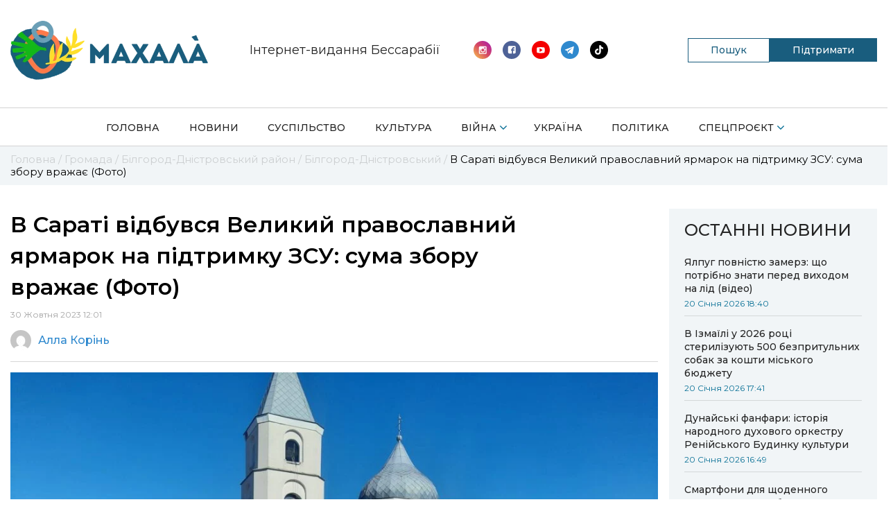

--- FILE ---
content_type: text/html; charset=UTF-8
request_url: https://mahala.com.ua/novyny/v-sarati-vidbuvsia-velykyy-pravoslavnyy-iarmarok-na-pidtrymku-zsu-suma-zboru-vrazhaie-foto/
body_size: 16254
content:
<!doctype html>
<html lang="uk">
	<head>
		<meta charset="UTF-8">
		<meta name="viewport" content="width=device-width, initial-scale=1, shrink-to-fit=no">
		<meta name='robots' content='index, follow, max-image-preview:large, max-snippet:-1, max-video-preview:-1' />

	<!-- This site is optimized with the Yoast SEO plugin v20.12 - https://yoast.com/wordpress/plugins/seo/ -->
	<title>В Сараті відбувся Великий православний ярмарок на підтримку ЗСУ: сума збору вражає (Фото)</title>
	<meta name="description" content="29 жовтня, після недільного богослужіння, на просторому подвір’ї Саратського Свято-Покровського храму ПЦУ відбувся другий Великий православний благодійний ярмарок на підтримку ЗСУ." />
	<meta property="og:locale" content="uk_UA" />
	<meta property="og:type" content="article" />
	<meta property="og:title" content="В Сараті відбувся Великий православний ярмарок на підтримку ЗСУ: сума збору вражає (Фото)" />
	<meta property="og:description" content="29 жовтня, після недільного богослужіння, на просторому подвір’ї Саратського Свято-Покровського храму ПЦУ відбувся другий Великий православний благодійний ярмарок на підтримку ЗСУ." />
	<meta property="og:url" content="https://mahala.com.ua/novyny/v-sarati-vidbuvsia-velykyy-pravoslavnyy-iarmarok-na-pidtrymku-zsu-suma-zboru-vrazhaie-foto/" />
	<meta property="og:site_name" content="Махала" />
	<meta property="article:publisher" content="https://www.facebook.com/bolgrad.drugba" />
	<meta property="article:published_time" content="2023-10-30T10:01:00+00:00" />
	<meta property="article:modified_time" content="2023-10-30T10:08:55+00:00" />
	<meta property="og:image" content="https://mahala.com.ua/wp-content/uploads/2023/10/397244275_1435458577034835_8051421775898107932_n.jpg" />
	<meta property="og:image:width" content="2048" />
	<meta property="og:image:height" content="1536" />
	<meta property="og:image:type" content="image/jpeg" />
	<meta name="author" content="Алла Корінь" />
	<meta name="twitter:card" content="summary_large_image" />
	<meta name="twitter:label1" content="Написано" />
	<meta name="twitter:data1" content="Алла Корінь" />
	<meta name="twitter:label2" content="Прибл. час читання" />
	<meta name="twitter:data2" content="4 хвилини" />
	<script type="application/ld+json" class="yoast-schema-graph">{"@context":"https://schema.org","@graph":[{"@type":"Article","@id":"https://mahala.com.ua/novyny/v-sarati-vidbuvsia-velykyy-pravoslavnyy-iarmarok-na-pidtrymku-zsu-suma-zboru-vrazhaie-foto/#article","isPartOf":{"@id":"https://mahala.com.ua/novyny/v-sarati-vidbuvsia-velykyy-pravoslavnyy-iarmarok-na-pidtrymku-zsu-suma-zboru-vrazhaie-foto/"},"author":{"name":"Алла Корінь","@id":"https://mahala.com.ua/#/schema/person/745949a9db958f6b46e1f5b32141cf8d"},"headline":"В Сараті відбувся Великий православний ярмарок на підтримку ЗСУ: сума збору вражає (Фото)","datePublished":"2023-10-30T10:01:00+00:00","dateModified":"2023-10-30T10:08:55+00:00","mainEntityOfPage":{"@id":"https://mahala.com.ua/novyny/v-sarati-vidbuvsia-velykyy-pravoslavnyy-iarmarok-na-pidtrymku-zsu-suma-zboru-vrazhaie-foto/"},"wordCount":364,"publisher":{"@id":"https://mahala.com.ua/#organization"},"image":{"@id":"https://mahala.com.ua/novyny/v-sarati-vidbuvsia-velykyy-pravoslavnyy-iarmarok-na-pidtrymku-zsu-suma-zboru-vrazhaie-foto/#primaryimage"},"thumbnailUrl":"https://mahala.com.ua/wp-content/uploads/2023/10/397244275_1435458577034835_8051421775898107932_n.jpg","keywords":["ПЦУ","храм в Сараті","ярмарок"],"articleSection":["Білгород-Дністровський","Війна","Новини","Саратська громада","Суспільство"],"inLanguage":"uk"},{"@type":"WebPage","@id":"https://mahala.com.ua/novyny/v-sarati-vidbuvsia-velykyy-pravoslavnyy-iarmarok-na-pidtrymku-zsu-suma-zboru-vrazhaie-foto/","url":"https://mahala.com.ua/novyny/v-sarati-vidbuvsia-velykyy-pravoslavnyy-iarmarok-na-pidtrymku-zsu-suma-zboru-vrazhaie-foto/","name":"В Сараті відбувся Великий православний ярмарок на підтримку ЗСУ: сума збору вражає (Фото)","isPartOf":{"@id":"https://mahala.com.ua/#website"},"primaryImageOfPage":{"@id":"https://mahala.com.ua/novyny/v-sarati-vidbuvsia-velykyy-pravoslavnyy-iarmarok-na-pidtrymku-zsu-suma-zboru-vrazhaie-foto/#primaryimage"},"image":{"@id":"https://mahala.com.ua/novyny/v-sarati-vidbuvsia-velykyy-pravoslavnyy-iarmarok-na-pidtrymku-zsu-suma-zboru-vrazhaie-foto/#primaryimage"},"thumbnailUrl":"https://mahala.com.ua/wp-content/uploads/2023/10/397244275_1435458577034835_8051421775898107932_n.jpg","datePublished":"2023-10-30T10:01:00+00:00","dateModified":"2023-10-30T10:08:55+00:00","description":"29 жовтня, після недільного богослужіння, на просторому подвір’ї Саратського Свято-Покровського храму ПЦУ відбувся другий Великий православний благодійний ярмарок на підтримку ЗСУ.","breadcrumb":{"@id":"https://mahala.com.ua/novyny/v-sarati-vidbuvsia-velykyy-pravoslavnyy-iarmarok-na-pidtrymku-zsu-suma-zboru-vrazhaie-foto/#breadcrumb"},"inLanguage":"uk","potentialAction":[{"@type":"ReadAction","target":["https://mahala.com.ua/novyny/v-sarati-vidbuvsia-velykyy-pravoslavnyy-iarmarok-na-pidtrymku-zsu-suma-zboru-vrazhaie-foto/"]}]},{"@type":"ImageObject","inLanguage":"uk","@id":"https://mahala.com.ua/novyny/v-sarati-vidbuvsia-velykyy-pravoslavnyy-iarmarok-na-pidtrymku-zsu-suma-zboru-vrazhaie-foto/#primaryimage","url":"https://mahala.com.ua/wp-content/uploads/2023/10/397244275_1435458577034835_8051421775898107932_n.jpg","contentUrl":"https://mahala.com.ua/wp-content/uploads/2023/10/397244275_1435458577034835_8051421775898107932_n.jpg","width":2048,"height":1536},{"@type":"BreadcrumbList","@id":"https://mahala.com.ua/novyny/v-sarati-vidbuvsia-velykyy-pravoslavnyy-iarmarok-na-pidtrymku-zsu-suma-zboru-vrazhaie-foto/#breadcrumb","itemListElement":[{"@type":"ListItem","position":1,"name":"Головна","item":"https://mahala.com.ua/"},{"@type":"ListItem","position":2,"name":"Новини","item":"https://mahala.com.ua/category/novyny/"},{"@type":"ListItem","position":3,"name":"В Сараті відбувся Великий православний ярмарок на підтримку ЗСУ: сума збору вражає (Фото)"}]},{"@type":"WebSite","@id":"https://mahala.com.ua/#website","url":"https://mahala.com.ua/","name":"Махала","description":"Інтернет-видання","publisher":{"@id":"https://mahala.com.ua/#organization"},"potentialAction":[{"@type":"SearchAction","target":{"@type":"EntryPoint","urlTemplate":"https://mahala.com.ua/?s={search_term_string}"},"query-input":"required name=search_term_string"}],"inLanguage":"uk"},{"@type":"Organization","@id":"https://mahala.com.ua/#organization","name":"Махала","url":"https://mahala.com.ua/","logo":{"@type":"ImageObject","inLanguage":"uk","@id":"https://mahala.com.ua/#/schema/logo/image/","url":"https://mahala.com.ua/wp-content/uploads/2023/04/4-1-1.png","contentUrl":"https://mahala.com.ua/wp-content/uploads/2023/04/4-1-1.png","width":500,"height":149,"caption":"Махала"},"image":{"@id":"https://mahala.com.ua/#/schema/logo/image/"},"sameAs":["https://www.facebook.com/bolgrad.drugba","https://www.instagram.com/bolgrad.drugba/?hl=ru","https://www.youtube.com/channel/UCbc3W0YfYklDUx9DuG9saZQ","https://t.me/bolgrad_drugba"]},{"@type":"Person","@id":"https://mahala.com.ua/#/schema/person/745949a9db958f6b46e1f5b32141cf8d","name":"Алла Корінь","image":{"@type":"ImageObject","inLanguage":"uk","@id":"https://mahala.com.ua/#/schema/person/image/","url":"https://secure.gravatar.com/avatar/d790256230bc1b920b0d5f577b3c1424?s=96&d=mm&r=g","contentUrl":"https://secure.gravatar.com/avatar/d790256230bc1b920b0d5f577b3c1424?s=96&d=mm&r=g","caption":"Алла Корінь"},"url":"https://mahala.com.ua/author/koren/"}]}</script>
	<!-- / Yoast SEO plugin. -->


<link rel="alternate" type="application/rss+xml" title="Махала &raquo; стрічка" href="https://mahala.com.ua/feed/" />
<link rel="alternate" type="application/rss+xml" title="Махала &raquo; Канал коментарів" href="https://mahala.com.ua/comments/feed/" />
<script>
window._wpemojiSettings = {"baseUrl":"https:\/\/s.w.org\/images\/core\/emoji\/14.0.0\/72x72\/","ext":".png","svgUrl":"https:\/\/s.w.org\/images\/core\/emoji\/14.0.0\/svg\/","svgExt":".svg","source":{"concatemoji":"https:\/\/mahala.com.ua\/wp-includes\/js\/wp-emoji-release.min.js?ver=6.1.1"}};
/*! This file is auto-generated */
!function(e,a,t){var n,r,o,i=a.createElement("canvas"),p=i.getContext&&i.getContext("2d");function s(e,t){var a=String.fromCharCode,e=(p.clearRect(0,0,i.width,i.height),p.fillText(a.apply(this,e),0,0),i.toDataURL());return p.clearRect(0,0,i.width,i.height),p.fillText(a.apply(this,t),0,0),e===i.toDataURL()}function c(e){var t=a.createElement("script");t.src=e,t.defer=t.type="text/javascript",a.getElementsByTagName("head")[0].appendChild(t)}for(o=Array("flag","emoji"),t.supports={everything:!0,everythingExceptFlag:!0},r=0;r<o.length;r++)t.supports[o[r]]=function(e){if(p&&p.fillText)switch(p.textBaseline="top",p.font="600 32px Arial",e){case"flag":return s([127987,65039,8205,9895,65039],[127987,65039,8203,9895,65039])?!1:!s([55356,56826,55356,56819],[55356,56826,8203,55356,56819])&&!s([55356,57332,56128,56423,56128,56418,56128,56421,56128,56430,56128,56423,56128,56447],[55356,57332,8203,56128,56423,8203,56128,56418,8203,56128,56421,8203,56128,56430,8203,56128,56423,8203,56128,56447]);case"emoji":return!s([129777,127995,8205,129778,127999],[129777,127995,8203,129778,127999])}return!1}(o[r]),t.supports.everything=t.supports.everything&&t.supports[o[r]],"flag"!==o[r]&&(t.supports.everythingExceptFlag=t.supports.everythingExceptFlag&&t.supports[o[r]]);t.supports.everythingExceptFlag=t.supports.everythingExceptFlag&&!t.supports.flag,t.DOMReady=!1,t.readyCallback=function(){t.DOMReady=!0},t.supports.everything||(n=function(){t.readyCallback()},a.addEventListener?(a.addEventListener("DOMContentLoaded",n,!1),e.addEventListener("load",n,!1)):(e.attachEvent("onload",n),a.attachEvent("onreadystatechange",function(){"complete"===a.readyState&&t.readyCallback()})),(e=t.source||{}).concatemoji?c(e.concatemoji):e.wpemoji&&e.twemoji&&(c(e.twemoji),c(e.wpemoji)))}(window,document,window._wpemojiSettings);
</script>
<style>
img.wp-smiley,
img.emoji {
	display: inline !important;
	border: none !important;
	box-shadow: none !important;
	height: 1em !important;
	width: 1em !important;
	margin: 0 0.07em !important;
	vertical-align: -0.1em !important;
	background: none !important;
	padding: 0 !important;
}
</style>
	<link rel='stylesheet' id='wp-block-library-css' href='https://mahala.com.ua/wp-includes/css/dist/block-library/style.min.css?ver=6.1.1' media='all' />
<link rel='stylesheet' id='classic-theme-styles-css' href='https://mahala.com.ua/wp-includes/css/classic-themes.min.css?ver=1' media='all' />
<style id='global-styles-inline-css'>
body{--wp--preset--color--black: #000000;--wp--preset--color--cyan-bluish-gray: #abb8c3;--wp--preset--color--white: #ffffff;--wp--preset--color--pale-pink: #f78da7;--wp--preset--color--vivid-red: #cf2e2e;--wp--preset--color--luminous-vivid-orange: #ff6900;--wp--preset--color--luminous-vivid-amber: #fcb900;--wp--preset--color--light-green-cyan: #7bdcb5;--wp--preset--color--vivid-green-cyan: #00d084;--wp--preset--color--pale-cyan-blue: #8ed1fc;--wp--preset--color--vivid-cyan-blue: #0693e3;--wp--preset--color--vivid-purple: #9b51e0;--wp--preset--gradient--vivid-cyan-blue-to-vivid-purple: linear-gradient(135deg,rgba(6,147,227,1) 0%,rgb(155,81,224) 100%);--wp--preset--gradient--light-green-cyan-to-vivid-green-cyan: linear-gradient(135deg,rgb(122,220,180) 0%,rgb(0,208,130) 100%);--wp--preset--gradient--luminous-vivid-amber-to-luminous-vivid-orange: linear-gradient(135deg,rgba(252,185,0,1) 0%,rgba(255,105,0,1) 100%);--wp--preset--gradient--luminous-vivid-orange-to-vivid-red: linear-gradient(135deg,rgba(255,105,0,1) 0%,rgb(207,46,46) 100%);--wp--preset--gradient--very-light-gray-to-cyan-bluish-gray: linear-gradient(135deg,rgb(238,238,238) 0%,rgb(169,184,195) 100%);--wp--preset--gradient--cool-to-warm-spectrum: linear-gradient(135deg,rgb(74,234,220) 0%,rgb(151,120,209) 20%,rgb(207,42,186) 40%,rgb(238,44,130) 60%,rgb(251,105,98) 80%,rgb(254,248,76) 100%);--wp--preset--gradient--blush-light-purple: linear-gradient(135deg,rgb(255,206,236) 0%,rgb(152,150,240) 100%);--wp--preset--gradient--blush-bordeaux: linear-gradient(135deg,rgb(254,205,165) 0%,rgb(254,45,45) 50%,rgb(107,0,62) 100%);--wp--preset--gradient--luminous-dusk: linear-gradient(135deg,rgb(255,203,112) 0%,rgb(199,81,192) 50%,rgb(65,88,208) 100%);--wp--preset--gradient--pale-ocean: linear-gradient(135deg,rgb(255,245,203) 0%,rgb(182,227,212) 50%,rgb(51,167,181) 100%);--wp--preset--gradient--electric-grass: linear-gradient(135deg,rgb(202,248,128) 0%,rgb(113,206,126) 100%);--wp--preset--gradient--midnight: linear-gradient(135deg,rgb(2,3,129) 0%,rgb(40,116,252) 100%);--wp--preset--duotone--dark-grayscale: url('#wp-duotone-dark-grayscale');--wp--preset--duotone--grayscale: url('#wp-duotone-grayscale');--wp--preset--duotone--purple-yellow: url('#wp-duotone-purple-yellow');--wp--preset--duotone--blue-red: url('#wp-duotone-blue-red');--wp--preset--duotone--midnight: url('#wp-duotone-midnight');--wp--preset--duotone--magenta-yellow: url('#wp-duotone-magenta-yellow');--wp--preset--duotone--purple-green: url('#wp-duotone-purple-green');--wp--preset--duotone--blue-orange: url('#wp-duotone-blue-orange');--wp--preset--font-size--small: 13px;--wp--preset--font-size--medium: 20px;--wp--preset--font-size--large: 36px;--wp--preset--font-size--x-large: 42px;--wp--preset--spacing--20: 0.44rem;--wp--preset--spacing--30: 0.67rem;--wp--preset--spacing--40: 1rem;--wp--preset--spacing--50: 1.5rem;--wp--preset--spacing--60: 2.25rem;--wp--preset--spacing--70: 3.38rem;--wp--preset--spacing--80: 5.06rem;}:where(.is-layout-flex){gap: 0.5em;}body .is-layout-flow > .alignleft{float: left;margin-inline-start: 0;margin-inline-end: 2em;}body .is-layout-flow > .alignright{float: right;margin-inline-start: 2em;margin-inline-end: 0;}body .is-layout-flow > .aligncenter{margin-left: auto !important;margin-right: auto !important;}body .is-layout-constrained > .alignleft{float: left;margin-inline-start: 0;margin-inline-end: 2em;}body .is-layout-constrained > .alignright{float: right;margin-inline-start: 2em;margin-inline-end: 0;}body .is-layout-constrained > .aligncenter{margin-left: auto !important;margin-right: auto !important;}body .is-layout-constrained > :where(:not(.alignleft):not(.alignright):not(.alignfull)){max-width: var(--wp--style--global--content-size);margin-left: auto !important;margin-right: auto !important;}body .is-layout-constrained > .alignwide{max-width: var(--wp--style--global--wide-size);}body .is-layout-flex{display: flex;}body .is-layout-flex{flex-wrap: wrap;align-items: center;}body .is-layout-flex > *{margin: 0;}:where(.wp-block-columns.is-layout-flex){gap: 2em;}.has-black-color{color: var(--wp--preset--color--black) !important;}.has-cyan-bluish-gray-color{color: var(--wp--preset--color--cyan-bluish-gray) !important;}.has-white-color{color: var(--wp--preset--color--white) !important;}.has-pale-pink-color{color: var(--wp--preset--color--pale-pink) !important;}.has-vivid-red-color{color: var(--wp--preset--color--vivid-red) !important;}.has-luminous-vivid-orange-color{color: var(--wp--preset--color--luminous-vivid-orange) !important;}.has-luminous-vivid-amber-color{color: var(--wp--preset--color--luminous-vivid-amber) !important;}.has-light-green-cyan-color{color: var(--wp--preset--color--light-green-cyan) !important;}.has-vivid-green-cyan-color{color: var(--wp--preset--color--vivid-green-cyan) !important;}.has-pale-cyan-blue-color{color: var(--wp--preset--color--pale-cyan-blue) !important;}.has-vivid-cyan-blue-color{color: var(--wp--preset--color--vivid-cyan-blue) !important;}.has-vivid-purple-color{color: var(--wp--preset--color--vivid-purple) !important;}.has-black-background-color{background-color: var(--wp--preset--color--black) !important;}.has-cyan-bluish-gray-background-color{background-color: var(--wp--preset--color--cyan-bluish-gray) !important;}.has-white-background-color{background-color: var(--wp--preset--color--white) !important;}.has-pale-pink-background-color{background-color: var(--wp--preset--color--pale-pink) !important;}.has-vivid-red-background-color{background-color: var(--wp--preset--color--vivid-red) !important;}.has-luminous-vivid-orange-background-color{background-color: var(--wp--preset--color--luminous-vivid-orange) !important;}.has-luminous-vivid-amber-background-color{background-color: var(--wp--preset--color--luminous-vivid-amber) !important;}.has-light-green-cyan-background-color{background-color: var(--wp--preset--color--light-green-cyan) !important;}.has-vivid-green-cyan-background-color{background-color: var(--wp--preset--color--vivid-green-cyan) !important;}.has-pale-cyan-blue-background-color{background-color: var(--wp--preset--color--pale-cyan-blue) !important;}.has-vivid-cyan-blue-background-color{background-color: var(--wp--preset--color--vivid-cyan-blue) !important;}.has-vivid-purple-background-color{background-color: var(--wp--preset--color--vivid-purple) !important;}.has-black-border-color{border-color: var(--wp--preset--color--black) !important;}.has-cyan-bluish-gray-border-color{border-color: var(--wp--preset--color--cyan-bluish-gray) !important;}.has-white-border-color{border-color: var(--wp--preset--color--white) !important;}.has-pale-pink-border-color{border-color: var(--wp--preset--color--pale-pink) !important;}.has-vivid-red-border-color{border-color: var(--wp--preset--color--vivid-red) !important;}.has-luminous-vivid-orange-border-color{border-color: var(--wp--preset--color--luminous-vivid-orange) !important;}.has-luminous-vivid-amber-border-color{border-color: var(--wp--preset--color--luminous-vivid-amber) !important;}.has-light-green-cyan-border-color{border-color: var(--wp--preset--color--light-green-cyan) !important;}.has-vivid-green-cyan-border-color{border-color: var(--wp--preset--color--vivid-green-cyan) !important;}.has-pale-cyan-blue-border-color{border-color: var(--wp--preset--color--pale-cyan-blue) !important;}.has-vivid-cyan-blue-border-color{border-color: var(--wp--preset--color--vivid-cyan-blue) !important;}.has-vivid-purple-border-color{border-color: var(--wp--preset--color--vivid-purple) !important;}.has-vivid-cyan-blue-to-vivid-purple-gradient-background{background: var(--wp--preset--gradient--vivid-cyan-blue-to-vivid-purple) !important;}.has-light-green-cyan-to-vivid-green-cyan-gradient-background{background: var(--wp--preset--gradient--light-green-cyan-to-vivid-green-cyan) !important;}.has-luminous-vivid-amber-to-luminous-vivid-orange-gradient-background{background: var(--wp--preset--gradient--luminous-vivid-amber-to-luminous-vivid-orange) !important;}.has-luminous-vivid-orange-to-vivid-red-gradient-background{background: var(--wp--preset--gradient--luminous-vivid-orange-to-vivid-red) !important;}.has-very-light-gray-to-cyan-bluish-gray-gradient-background{background: var(--wp--preset--gradient--very-light-gray-to-cyan-bluish-gray) !important;}.has-cool-to-warm-spectrum-gradient-background{background: var(--wp--preset--gradient--cool-to-warm-spectrum) !important;}.has-blush-light-purple-gradient-background{background: var(--wp--preset--gradient--blush-light-purple) !important;}.has-blush-bordeaux-gradient-background{background: var(--wp--preset--gradient--blush-bordeaux) !important;}.has-luminous-dusk-gradient-background{background: var(--wp--preset--gradient--luminous-dusk) !important;}.has-pale-ocean-gradient-background{background: var(--wp--preset--gradient--pale-ocean) !important;}.has-electric-grass-gradient-background{background: var(--wp--preset--gradient--electric-grass) !important;}.has-midnight-gradient-background{background: var(--wp--preset--gradient--midnight) !important;}.has-small-font-size{font-size: var(--wp--preset--font-size--small) !important;}.has-medium-font-size{font-size: var(--wp--preset--font-size--medium) !important;}.has-large-font-size{font-size: var(--wp--preset--font-size--large) !important;}.has-x-large-font-size{font-size: var(--wp--preset--font-size--x-large) !important;}
.wp-block-navigation a:where(:not(.wp-element-button)){color: inherit;}
:where(.wp-block-columns.is-layout-flex){gap: 2em;}
.wp-block-pullquote{font-size: 1.5em;line-height: 1.6;}
</style>
<link rel='stylesheet' id='contact-form-7-css' href='https://mahala.com.ua/wp-content/plugins/contact-form-7/includes/css/styles.css?ver=5.7.7' media='all' />
<link rel='stylesheet' id='bootstrap-css' href='https://mahala.com.ua/wp-content/themes/gord_studio/css/bootstrap-grid.css?ver=6.1.1' media='all' />
<link rel='stylesheet' id='main-css' href='https://mahala.com.ua/wp-content/themes/gord_studio/css/main.css?ver=2.1.7' media='all' />
<link rel='stylesheet' id='font-awesome-css' href='https://mahala.com.ua/wp-content/themes/gord_studio/css/font-awesome.min.css?ver=6.1.1' media='all' />
<link rel='stylesheet' id='swiper-bundle-css' href='https://mahala.com.ua/wp-content/themes/gord_studio/css/swiper-bundle.min.css?ver=6.1.1' media='all' />
<link rel="https://api.w.org/" href="https://mahala.com.ua/wp-json/" /><link rel="alternate" type="application/json" href="https://mahala.com.ua/wp-json/wp/v2/posts/60318" /><link rel="EditURI" type="application/rsd+xml" title="RSD" href="https://mahala.com.ua/xmlrpc.php?rsd" />
<link rel="wlwmanifest" type="application/wlwmanifest+xml" href="https://mahala.com.ua/wp-includes/wlwmanifest.xml" />
<meta name="generator" content="WordPress 6.1.1" />
<link rel='shortlink' href='https://mahala.com.ua/?p=60318' />
<link rel="alternate" type="application/json+oembed" href="https://mahala.com.ua/wp-json/oembed/1.0/embed?url=https%3A%2F%2Fmahala.com.ua%2Fnovyny%2Fv-sarati-vidbuvsia-velykyy-pravoslavnyy-iarmarok-na-pidtrymku-zsu-suma-zboru-vrazhaie-foto%2F" />
<link rel="alternate" type="text/xml+oembed" href="https://mahala.com.ua/wp-json/oembed/1.0/embed?url=https%3A%2F%2Fmahala.com.ua%2Fnovyny%2Fv-sarati-vidbuvsia-velykyy-pravoslavnyy-iarmarok-na-pidtrymku-zsu-suma-zboru-vrazhaie-foto%2F&#038;format=xml" />
<meta name="generator" content="Redux 4.5.10" /><!-- HFCM by 99 Robots - Snippet # 1: Google search Console -->
<meta name="google-site-verification" content="mvAaHzxSR6J-s1gpDTYxfDZIfvplEU6ebL_ABnK3JcU" />
<!-- /end HFCM by 99 Robots -->
<link rel="icon" href="https://mahala.com.ua/wp-content/uploads/2020/09/logo-1-e1601387012581-150x150.png" sizes="32x32" />
<link rel="icon" href="https://mahala.com.ua/wp-content/uploads/2020/09/logo-1-768x768.png" sizes="192x192" />
<link rel="apple-touch-icon" href="https://mahala.com.ua/wp-content/uploads/2020/09/logo-1-768x768.png" />
<meta name="msapplication-TileImage" content="https://mahala.com.ua/wp-content/uploads/2020/09/logo-1-768x768.png" />
<style id="theme_option-dynamic-css" title="dynamic-css" class="redux-options-output">.color-blue, .nav-bar__item-arrow::after, .social .social__icon i, .search .search__icon, .nav-bar__item--sublist::after,.footer .nav-bar__item--active a, .header .nav-bar--mobile .nav-bar__item--active > a{color:#076f95;}.bg-blue, .btn--submit, .swiper-container .swiper-pagination .swiper-pagination-bullet-active, .header .nav-bar__list > .nav-bar__item--active > a,.header .nav-bar__list > .nav-bar__item--active > a:before,.contact--team .contact__name::after {background-color:#076f95;}.category-indicator__inner:after{border-left-color:#076f95;}.color-mid-blue,.pagination .page-numbers{color:#ff0044;}.color-black-blue, .color-mid-blue{color:#076f95;}.scroll-bar::-webkit-scrollbar-thumb{background-color:#076f95;}.info-block-second__views, .bg-light-blue, .nav-bar__sublist .nav-bar__item a:hover{background-color:rgba(0,152,255,0.19);}.info-block-second__inner, .resent-news{border-color:rgba(0,152,255,0.19);}</style>	</head>
		<body class="post-template-default single single-post postid-60318 single-format-standard wp-custom-logo body">
		<header class="header bg-white">
			<div class="container">
				<div class="row">
					<div class="col col-12 overflow-hidden">
						<div class="header__top-bar d-flex align-items-center">
							<a class="header__logo logo transition-main" href="/"><img class="d-block" src="https://mahala.com.ua/wp-content/uploads/2023/04/4-1-1.png"></a>
							<a class="header__logo logo transition-main logo-mob" href="/"><img class="d-block" src="https://mahala.com.ua/wp-content/themes/gord_studio/img/header-logo-icon-300.png"></a>
							<span class="header__heading ">
								<img src="https://mahala.com.ua/wp-content/themes/gord_studio/img/header-logo-text-500.png" alt="">
								Інтернет-видання Бессарабії
							</span>
							<div class="header__social social d-flex align-items-center">
								<div class="list_sociale">
																		<a class="social__icon" href="https://www.instagram.com/mahala.bessarabia"><img class="svg" src="https://mahala.com.ua/wp-content/themes/gord_studio/img/icon-instagramm-new.svg" alt="search" width="26" height="26"></a>
									  
									                      
									<a class="social__icon" href="https://www.facebook.com/mahala.bessarabia"><img class="svg" src="https://mahala.com.ua/wp-content/themes/gord_studio/img/icon-facebook-new.svg" alt="search" width="26" height="26"></a>
																		       
									<a class="social__icon" href="https://www.youtube.com/channel/UCbc3W0YfYklDUx9DuG9saZQ"><img class="svg" src="https://mahala.com.ua/wp-content/themes/gord_studio/img/icon-youtube-new.svg" alt="search" width="26" height="26"></a>
																		       
									<a class="social__icon" href="https://t.me/mahala_bessarabia"><img class="svg" src="https://mahala.com.ua/wp-content/themes/gord_studio/img/icon-telegramm-new.svg" alt="search" width="26" height="26"></a>
																		       
									<a class="social__icon" href="https://www.tiktok.com/@mahala.bessarabia"><i class="fa fa-tiktok" aria-hidden="true"></i></a>
																	</div>
							</div>

                            <div class="header__buttons">
                                <div class="header__search-btn search-btn">
                                    <span class="search-btn__text">Пошук</span>
                                    <form role="search" method="get" id="searchform" class="header__search header__search--desk search" action="/">
                                        <div class="search__inner overflow-hidden">
                                            <input type="text" placeholder="ПОШУК.." name="s">
                                            <button type="submit" id="searchsubmit">
                                                <i class="search__icon fa fa-search color-blue" aria-hidden="true"></i>
                                            </button>
                                        </div>
                                    </form>
                                </div>

                                                                        <a href="https://mahala.com.ua/pidtrymayte-mahala/" class="header-button__community header-button__community--pc" >
                                            Підтримати                                        </a>
                                                                    </div>
<!-- 							<form role="search" method="get" id="searchform"  class="header__search header__search--mobile search transition-main" action="">
								<div class="search__inner overflow-hidden">
									<input type="text" placeholder="ПОШУК.." name="s">
									<button type="reset" id="searchsubmit">
										<i class="search__icon fa fa-search color-blue" aria-hidden="true"></i>
										<img class="close__icon d-none svg" src="https://mahala.com.ua/wp-content/themes/gord_studio/img/icon-close.svg" alt="search" width="9" height="9">
									</button>
								</div>
							</form> -->
							<a href="javascript:void(0);" class="hamburger d-none align-items-center justify-content-center flex-wrap" id="header-hamburger">
								<span class="hamburger__line bg-blue"></span>
								<span class="hamburger__line bg-blue"></span>
								<span class="hamburger__line bg-blue"></span>
							</a>
							<i class="header__search-icon header__search-icon--mobile search__icon fa fa-search color-blue" id="mobile-search-icon" aria-hidden="true"></i>
						</div>
					</div>

				</div>
			</div>
			<div class="row">
				<div class="col col-12">
					<div class="nav-bar__container">
						<div class="container">

							<nav class="nav-bar nav-bar--mobile transition-main bg-white" id="header-nav">
								<ul class="nav-bar__list d-flex justify-content-between flex-wrap"><li id="menu-item-15" class="nav-bar__item bg-white"><a href="https://mahala.com.ua/" class="d-block">Головна</a><span class="nav-bar__item-arrow"></span></li>
<li id="menu-item-45921" class="nav-bar__item bg-white"><a href="https://mahala.com.ua/category/novyny/" class="d-block">Новини</a><span class="nav-bar__item-arrow"></span></li>
<li id="menu-item-45920" class="nav-bar__item bg-white"><a href="https://mahala.com.ua/category/aktualne/" class="d-block">Суспільство</a><span class="nav-bar__item-arrow"></span></li>
<li id="menu-item-138" class="nav-bar__item bg-white"><a href="https://mahala.com.ua/category/kultura/" class="d-block">Культура</a><span class="nav-bar__item-arrow"></span></li>
<li id="menu-item-137" class="nav-bar__item bg-white"><a href="https://mahala.com.ua/category/viyna/" class="d-block nav-bar__item--sublist">Війна</a><span class="nav-bar__item-arrow"></span>
<ul class="nav-bar__sublist bg-white">
	<li id="menu-item-84687" class="nav-bar__item bg-white"><a href="https://mahala.com.ua/category/viyna/memorial-pam-iati/" class="d-block">Меморіал памʼяті</a><span class="nav-bar__item-arrow"></span></li>
</ul>
</li>
<li id="menu-item-14718" class="nav-bar__item bg-white"><a href="https://mahala.com.ua/category/ukraine/" class="d-block">Україна</a><span class="nav-bar__item-arrow"></span></li>
<li id="menu-item-82" class="nav-bar__item bg-white"><a href="https://mahala.com.ua/category/polityka/" class="d-block">Політика</a><span class="nav-bar__item-arrow"></span></li>
<li id="menu-item-14734" class="nav-bar__item bg-white"><a href="https://mahala.com.ua/category/proekt/" class="d-block nav-bar__item--sublist">Спецпроєкт</a><span class="nav-bar__item-arrow"></span>
<ul class="nav-bar__sublist bg-white">
	<li id="menu-item-84699" class="nav-bar__item bg-white"><a href="https://mahala.com.ua/category/proekt/vidkryvaiemo-ukrainsku-bessarabii/" class="d-block">Відкриваємо українську Бессарабію</a><span class="nav-bar__item-arrow"></span></li>
	<li id="menu-item-84698" class="nav-bar__item bg-white"><a href="https://mahala.com.ua/category/proekt/spravzhnie-istorii-znykaiuchykh-sil/" class="d-block">«Справжнє»: історії зникаючих сіл</a><span class="nav-bar__item-arrow"></span></li>
	<li id="menu-item-114222" class="nav-bar__item bg-white"><a href="https://mahala.com.ua/category/proekt/vidkryta-hromada/" class="d-block">Відкрита громада</a><span class="nav-bar__item-arrow"></span></li>
</ul>
</li>
</ul>
								<div class="nav-bar__social social d-none align-items-center">
									<!-- 									<span class="nav-bar__social-text color-dark-grey text-bold">Соцмережі:</span> -->
																		<a class="social__icon" href="https://www.instagram.com/mahala.bessarabia"><img class="svg" src="https://mahala.com.ua/wp-content/themes/gord_studio/img/icon-instagramm-new.svg" alt="search" width="26" height="26"></a>
									  
									                      
									<a class="social__icon" href="https://www.facebook.com/mahala.bessarabia"><img class="svg" src="https://mahala.com.ua/wp-content/themes/gord_studio/img/icon-facebook-new.svg" alt="search" width="26" height="26"></a>
																		       
									<a class="social__icon" href="https://www.youtube.com/channel/UCbc3W0YfYklDUx9DuG9saZQ"><img class="svg" src="https://mahala.com.ua/wp-content/themes/gord_studio/img/icon-youtube-new.svg" alt="search" width="26" height="26"></a>
																		       
									<a class="social__icon" href="https://t.me/mahala_bessarabia"><img class="svg" src="https://mahala.com.ua/wp-content/themes/gord_studio/img/icon-telegramm-new.svg" alt="search" width="26" height="26"></a>
																		       
									<a class="social__icon" href="https://www.tiktok.com/@mahala.bessarabia"><i class="fa fa-tiktok" aria-hidden="true"></i></a>
																	</div>
								
								<form role="search" method="get" id="searchform" class="header__search header__search--mob search" action="/">
									<div class="search__inner overflow-hidden">
										<input type="text" placeholder="ПОШУК.." name="s">
										<button type="submit" id="searchsubmit">
											<i class="search__icon fa fa-search color-blue" aria-hidden="true"></i>
										</button>
									</div>
								</form>

                                                                        <a href="https://mahala.com.ua/pidtrymayte-mahala/" class="header-button__community header-button__community--mob" >
                                            Підтримати                                        </a>
                                        							</nav>
						</div>
					</div>
				</div>
			</div>
		</header>
<div class="news-page">
	<div class="breadcrumb">
		<div class="container">
			<div class="row">
				<div class="col col-12">
					<div class="kama_breadcrumbs" itemscope itemtype="http://schema.org/BreadcrumbList"><span itemprop="itemListElement" itemscope itemtype="http://schema.org/ListItem"><a href="https://mahala.com.ua" itemprop="item"><span itemprop="name">Головна</span></a><meta itemprop="position" content="1" /></span><span class="kb_sep"> / </span>
<span itemprop="itemListElement" itemscope itemtype="http://schema.org/ListItem"><a href="https://mahala.com.ua/category/hromada/" itemprop="item"><span itemprop="name">Громада</span></a><meta itemprop="position" content="2" /></span><span class="kb_sep"> / </span>
<span itemprop="itemListElement" itemscope itemtype="http://schema.org/ListItem"><a href="https://mahala.com.ua/category/hromada/bilhorod-dnistrovskyy-rayon/" itemprop="item"><span itemprop="name">Білгород-Дністровський район</span></a><meta itemprop="position" content="3" /></span><span class="kb_sep"> / </span>
<span itemprop="itemListElement" itemscope itemtype="http://schema.org/ListItem"><a href="https://mahala.com.ua/category/hromada/bilhorod-dnistrovskyy-rayon/bilhorod-dnistrovskyy/" itemprop="item"><span itemprop="name">Білгород-Дністровський</span></a><meta itemprop="position" content="4" /></span><span class="kb_sep"> / </span>
<span class="kb_title">В Сараті відбувся Великий православний ярмарок на підтримку ЗСУ: сума збору вражає (Фото)</span></div>				</div>
			</div>
		</div>
	</div>
	<section class="news section section--info-container">
		<div class="container">
			<div class="row">
				
<div class="col col-12 col-md-7 col-lg-8 col-xl-9 color-black text-normal">
	<div class="block_article">
		<div class="info-block__container ">
			<div class="info-block">
				<h1 class="info-block__heading color-white text-bold">В Сараті відбувся Великий православний ярмарок на підтримку ЗСУ: сума збору вражає (Фото)</h1>
				<div class="info-block__bar d-flex flex-column">
					<div class="info-block__date"><span class="info-block__number">30 Жовтня 2023 12:01</span></div>
					<a href="https://mahala.com.ua/author/koren/" class="info-block__author d-flex align-items-center flex-wrap">
						<span class="info-block__author-img"><img alt='' src='https://secure.gravatar.com/avatar/d790256230bc1b920b0d5f577b3c1424?s=30&#038;d=mm&#038;r=g' srcset='https://secure.gravatar.com/avatar/d790256230bc1b920b0d5f577b3c1424?s=60&#038;d=mm&#038;r=g 2x' class='avatar avatar-30 photo' height='30' width='30' loading='lazy' decoding='async'/></span>
						<span class="info-block__author-name">Алла Корінь</span>
					</a>
				</div>
			</div>	
			
							<img src="https://mahala.com.ua/wp-content/uploads/2023/10/397244275_1435458577034835_8051421775898107932_n-1024x768.jpg" alt="В Сараті відбувся Великий православний ярмарок на підтримку ЗСУ: сума збору вражає (Фото)" class="info-block__thumbnail">
					</div>
		
<p><strong>29 жовтня, після недільного богослужіння, на просторому подвір’ї Саратського Свято-Покровського храму ПЦУ відбувся другий Великий православний благодійний ярмарок на підтримку ЗСУ.</strong> <strong>На ярмарку побував журналіст &#8220;Махали&#8221;.</strong></p>



<p>Організаторами виступили парафіяльний актив на чолі з настоятелем храму Владиславом Шіманом. &nbsp;Цього разу, як зауважив отець Владислав, коло благодійників розширилося. До ярмарку долучилися не тільки мешканці селища Сарати, а й сіл Зоря, Ярославка, Світлодолинське, а також міст Татарбунари, Одеса, Кривий Ріг, Миколаєв.</p>



<p>&nbsp;Активну участь в акції взяли члени Громадської організації &nbsp;«Злагода», вихованці гуртків селищного Будинку культури «Чарівна голка» та «Золотий ключик», діти та дорослі мешканці громади.</p>



<figure class="is-layout-flex wp-block-gallery-1 wp-block-gallery has-nested-images columns-default is-cropped">
<figure class="wp-block-image size-large"><img decoding="async" width="825" height="1024" data-id="60320"  src="https://mahala.com.ua/wp-content/uploads/2023/10/Znimok-ekrana-2023-10-30-105845-825x1024.jpg" alt="" class="wp-image-60320" srcset="https://mahala.com.ua/wp-content/uploads/2023/10/Znimok-ekrana-2023-10-30-105845-825x1024.jpg 825w, https://mahala.com.ua/wp-content/uploads/2023/10/Znimok-ekrana-2023-10-30-105845-242x300.jpg 242w, https://mahala.com.ua/wp-content/uploads/2023/10/Znimok-ekrana-2023-10-30-105845-768x953.jpg 768w, https://mahala.com.ua/wp-content/uploads/2023/10/Znimok-ekrana-2023-10-30-105845.jpg 954w" sizes="(max-width: 825px) 100vw, 825px" /></figure>



<figure class="wp-block-image size-large"><img decoding="async" loading="lazy" width="840" height="1024" data-id="60319"  src="https://mahala.com.ua/wp-content/uploads/2023/10/Znimok-ekrana-2023-10-30-105757-1-840x1024.jpg" alt="" class="wp-image-60319" srcset="https://mahala.com.ua/wp-content/uploads/2023/10/Znimok-ekrana-2023-10-30-105757-1-840x1024.jpg 840w, https://mahala.com.ua/wp-content/uploads/2023/10/Znimok-ekrana-2023-10-30-105757-1-246x300.jpg 246w, https://mahala.com.ua/wp-content/uploads/2023/10/Znimok-ekrana-2023-10-30-105757-1-768x936.jpg 768w, https://mahala.com.ua/wp-content/uploads/2023/10/Znimok-ekrana-2023-10-30-105757-1.jpg 958w" sizes="(max-width: 840px) 100vw, 840px" /></figure>
</figure>



<p>На ярмарку можна було придбати різноманітні вироби кулінарного мистецтва, напої (особливим попитом користувався трав’яний чай), мед, вишивані роботи та картини, прикраси, декоративні вироби, патріотичні сувеніри, садові та кімнатні квіти, саджанці дерев та кущів, овочі та фрукти зі своїх городів та садочків. Багатьох вразив величезний часник сорту Рокамболь, кожна головка була з кулак дорослої людини. А одна саратська бабуся навіть принесла кошенят, аби прилаштувати їх у добрі руки.</p>



<figure class="is-layout-flex wp-block-gallery-3 wp-block-gallery has-nested-images columns-default is-cropped">
<figure class="wp-block-image size-large"><img decoding="async" loading="lazy" width="827" height="1024" data-id="60324"  src="https://mahala.com.ua/wp-content/uploads/2023/10/Znimok-ekrana-2023-10-30-111326-827x1024.jpg" alt="" class="wp-image-60324" srcset="https://mahala.com.ua/wp-content/uploads/2023/10/Znimok-ekrana-2023-10-30-111326-827x1024.jpg 827w, https://mahala.com.ua/wp-content/uploads/2023/10/Znimok-ekrana-2023-10-30-111326-242x300.jpg 242w, https://mahala.com.ua/wp-content/uploads/2023/10/Znimok-ekrana-2023-10-30-111326-768x951.jpg 768w, https://mahala.com.ua/wp-content/uploads/2023/10/Znimok-ekrana-2023-10-30-111326.jpg 948w" sizes="(max-width: 827px) 100vw, 827px" /></figure>



<figure class="wp-block-image size-large"><img decoding="async" loading="lazy" width="825" height="1024" data-id="60325"  src="https://mahala.com.ua/wp-content/uploads/2023/10/Znimok-ekrana-2023-10-30-105914-825x1024.jpg" alt="" class="wp-image-60325" srcset="https://mahala.com.ua/wp-content/uploads/2023/10/Znimok-ekrana-2023-10-30-105914-825x1024.jpg 825w, https://mahala.com.ua/wp-content/uploads/2023/10/Znimok-ekrana-2023-10-30-105914-242x300.jpg 242w, https://mahala.com.ua/wp-content/uploads/2023/10/Znimok-ekrana-2023-10-30-105914-768x953.jpg 768w, https://mahala.com.ua/wp-content/uploads/2023/10/Znimok-ekrana-2023-10-30-105914.jpg 954w" sizes="(max-width: 825px) 100vw, 825px" /></figure>
</figure>



<p>«Злагода» не забула нагадати про історичні витоки Сарати, запропонувавши кондитерські вироби за рецептом старовинного німецького кулінарного довідника. А трав’яний чай наливала бажаючим гарна дівчина у німецькому національному вбранні.</p>



<figure class="is-layout-flex wp-block-gallery-5 wp-block-gallery has-nested-images columns-default is-cropped">
<figure class="wp-block-image size-large"><img decoding="async" loading="lazy" width="840" height="1024" data-id="60322"  src="https://mahala.com.ua/wp-content/uploads/2023/10/Znimok-ekrana-2023-10-30-105935-840x1024.jpg" alt="" class="wp-image-60322" srcset="https://mahala.com.ua/wp-content/uploads/2023/10/Znimok-ekrana-2023-10-30-105935-840x1024.jpg 840w, https://mahala.com.ua/wp-content/uploads/2023/10/Znimok-ekrana-2023-10-30-105935-246x300.jpg 246w, https://mahala.com.ua/wp-content/uploads/2023/10/Znimok-ekrana-2023-10-30-105935-768x936.jpg 768w, https://mahala.com.ua/wp-content/uploads/2023/10/Znimok-ekrana-2023-10-30-105935.jpg 958w" sizes="(max-width: 840px) 100vw, 840px" /></figure>



<figure class="wp-block-image size-large"><img decoding="async" loading="lazy" width="831" height="1024" data-id="60323"  src="https://mahala.com.ua/wp-content/uploads/2023/10/Znimok-ekrana-2023-10-30-105700-831x1024.jpg" alt="" class="wp-image-60323" srcset="https://mahala.com.ua/wp-content/uploads/2023/10/Znimok-ekrana-2023-10-30-105700-831x1024.jpg 831w, https://mahala.com.ua/wp-content/uploads/2023/10/Znimok-ekrana-2023-10-30-105700-243x300.jpg 243w, https://mahala.com.ua/wp-content/uploads/2023/10/Znimok-ekrana-2023-10-30-105700-768x947.jpg 768w, https://mahala.com.ua/wp-content/uploads/2023/10/Znimok-ekrana-2023-10-30-105700.jpg 954w" sizes="(max-width: 831px) 100vw, 831px" /></figure>
</figure>



<p>Запропоновані товари розлетілися вмить. Багато людей прийшли на ярмарок як на патріотичне свято – у вишиванках, з піднесеним настроєм та щирим бажанням зробити свій внесок у допомогу нашому війську.</p>



<p>Церковне подвір’я цього дня стало місцем зустрічі багатьох рідних та знайомих, які були раді поспілкуватися. А ще &nbsp;скуштувати традиційної бессарабської шурпи, якою пригощали всіх бажаючих.</p>



<p>На ярмарку Анатолій Сухарський провів аукціон з продажу трофейного російського бронежилета, який свого часу стане експонатом – нагадуванням про наш героїчний спротив.</p>


<div class="wp-block-image">
<figure class="aligncenter size-large is-resized"><img decoding="async" loading="lazy" src="https://mahala.com.ua/wp-content/uploads/2023/10/Znimok-ekrana-2023-10-30-105819-827x1024.jpg" alt="" class="wp-image-60321" width="678" height="839" srcset="https://mahala.com.ua/wp-content/uploads/2023/10/Znimok-ekrana-2023-10-30-105819-827x1024.jpg 827w, https://mahala.com.ua/wp-content/uploads/2023/10/Znimok-ekrana-2023-10-30-105819-242x300.jpg 242w, https://mahala.com.ua/wp-content/uploads/2023/10/Znimok-ekrana-2023-10-30-105819-768x951.jpg 768w, https://mahala.com.ua/wp-content/uploads/2023/10/Znimok-ekrana-2023-10-30-105819.jpg 946w" sizes="(max-width: 678px) 100vw, 678px" /></figure></div>


<p>За попередніми підрахунками, загальна сума зібраних на ярмарку коштів склала 88 812 гривень та 20 євро. На цей день на картку відповідальної парафіянки Олени Раду також надійшло 28 285 гривень. Отже, загальна сума збору склала 117 097 гривень та 20 євро. Як показує досвід, слід очікувати подальших надходжень.</p>



<p>Отець Владислав щиро подякував ініціаторам, виконавцям та жертводавцям цього проєкту. Та пообіцяв найближчим часом визначитись та проінформувати громадськість, на який підрозділ будуть використані зібрані кошти з максимальною ефективністю.</p>



<p>Нагадаємо, <a href="https://mahala.com.ua/viyna/na-blahodiynomu-iarmarku-v-sarati-mistsevi-meshkantsi-zibraly-ponad-120-tysiach-hryven-na-antydronovu-rushnytsiu-dlia-viyskovykh-foto/">Перший благодійний ярмарок відбувся весною.</a> Тоді вдалося зібрати (з подальшими надходженнями) майже 200 тисяч гривен.</p>
 	
		<div class="info-block__categories d-flex align-items-center flex-wrap">
									<a href="https://mahala.com.ua/category/hromada/bilhorod-dnistrovskyy-rayon/bilhorod-dnistrovskyy/" class="info-block__cat">Білгород-Дністровський</a>
						<a href="https://mahala.com.ua/category/viyna/" class="info-block__cat">Війна</a>
						<a href="https://mahala.com.ua/category/novyny/" class="info-block__cat">Новини</a>
						<a href="https://mahala.com.ua/category/hromada/bilhorod-dnistrovskyy-rayon/saratska-hromada/" class="info-block__cat">Саратська громада</a>
						<a href="https://mahala.com.ua/category/aktualne/" class="info-block__cat">Суспільство</a>
								</div>
		<div class="btn-container">
			<div class="btn-label">
				Поділитись
			</div>
			<div class="btn-icons d-flex flex-wrap">
				<a class="btn btn--social btn--social-facebook  color-white text-bold fb-share-button" rel="nofollow" href="#" data-count="fb" onclick="window.open('//www.facebook.com/sharer/sharer.php?u=https%3A%2F%2Fmahala.com.ua%2Fnovyny%2Fv-sarati-vidbuvsia-velykyy-pravoslavnyy-iarmarok-na-pidtrymku-zsu-suma-zboru-vrazhaie-foto%2F', '_blank', 'scrollbars=0, resizable=1, menubar=0, left=100, top=100, width=550, height=440, toolbar=0, status=0');return false" title="Поделиться в Facebook" target="_blank">
					<img src="https://mahala.com.ua/wp-content/themes/gord_studio/img/icon-facebook-new.svg" width="38" height="38" alt="facebook">
				</a>

				<a href="#" onclick="window.open('https://twitter.com/share?url=https%3A%2F%2Fmahala.com.ua%2Fnovyny%2Fv-sarati-vidbuvsia-velykyy-pravoslavnyy-iarmarok-na-pidtrymku-zsu-suma-zboru-vrazhaie-foto%2F', '_blank', 'scrollbars=0, resizable=1, menubar=0, left=100, top=100, width=550, height=440, toolbar=0, status=0');return false"class="btn btn--social btn--social-twitter color-white text-bold">
					<img width="38" height="38" src="https://mahala.com.ua/wp-content/themes/gord_studio/img/Icon-twitter-new.svg" alt="twitter">
				</a>

				<a onclick="window.open('viber://forward?text=https%3A%2F%2Fmahala.com.ua%2Fnovyny%2Fv-sarati-vidbuvsia-velykyy-pravoslavnyy-iarmarok-na-pidtrymku-zsu-suma-zboru-vrazhaie-foto%2F', '_blank', 'scrollbars=0, resizable=1, menubar=0, left=100, top=100, width=550, height=440, toolbar=0, status=0');return false" class="btn btn--social btn--social-telegram  color-white text-bold" rel="nofollow" href="#" data-count="vb" title="Поделиться в Viber" target="_blank"><img src="https://mahala.com.ua/wp-content/themes/gord_studio/img/icon-viber-new.svg" width="38" height="38" alt="viber"></a>

				<a onclick="window.open('https://t.me/share?url=https%3A%2F%2Fmahala.com.ua%2Fnovyny%2Fv-sarati-vidbuvsia-velykyy-pravoslavnyy-iarmarok-na-pidtrymku-zsu-suma-zboru-vrazhaie-foto%2F', '_blank', 'scrollbars=0, resizable=1, menubar=0, left=100, top=100, width=550, height=440, toolbar=0, status=0');return false" class="btn btn--social btn--social-telegram  color-white text-bold" rel="nofollow" href="#" data-count="tg" title="Поделиться в Telegram" target="_blank"><img src="https://mahala.com.ua/wp-content/themes/gord_studio/img/icon-telegram-new.svg" width="38" height="38" alt="telegram"></a>
			</div>
		</div>
	</div>

	<div class="sidebar_mobile">
		<div class="col col-12 col-md-5 col-lg-4 col-xl-3 side-bar">
	<div class="row">
		<div class="col col-12 col-sm-6 col-md-12"><div class="resent-news__wrapper"><h5 class="resent-news__heading text-bold color-white bg-blue">ОСТАННІ НОВИНИ</h5>			<div class="textwidget"><div class="resent-news"><div class="resent-news__inner"><div class="resent-news__block d-flex justify-content-between align-items-start"><div><a class="d-block" href="https://mahala.com.ua/novyny/yalpuh-povnistiu-zamerz-shcho-potribno-znaty-pered-vykhodom-na-lid-video-nbsp/">Ялпуг повністю замерз: що потрібно знати перед виходом на лід (відео)&nbsp;</a><div class="d-flex align-items-baseline"><span class="color-mid-blue">20 Січня 2026 18:40</span></div></div></div><div class="resent-news__block d-flex justify-content-between align-items-start"><div><a class="d-block" href="https://mahala.com.ua/novyny/v-izmaili-u-2026-rotsi-sterylizuiut-500-bezprytulnykh-sobak-za-koshty-miskoho-biudzhetu/">В Ізмаїлі у 2026 році стерилізують 500 безпритульних собак за кошти міського бюджету</a><div class="d-flex align-items-baseline"><span class="color-mid-blue">20 Січня 2026 17:41</span></div></div></div><div class="resent-news__block d-flex justify-content-between align-items-start"><div><a class="d-block" href="https://mahala.com.ua/aktualne/dunayski-fanfary-istoriia-narodnoho-dukhovoho-orkestru-reniyskoho-budynku-kultury/">Дунайські фанфари: історія народного духового оркестру Ренійського Будинку культури</a><div class="d-flex align-items-baseline"><span class="color-mid-blue">20 Січня 2026 16:49</span></div></div></div><div class="resent-news__block d-flex justify-content-between align-items-start"><div><a class="d-block" href="https://mahala.com.ua/reklama/smartfony-dlia-shchodennoho-korystuvannia-roboty-ta-rozvah/">Смартфони для щоденного користування, роботи та розваг</a><div class="d-flex align-items-baseline"><span class="color-mid-blue">20 Січня 2026 16:00</span></div></div></div><div class="resent-news__block d-flex justify-content-between align-items-start"><div><a class="d-block" href="https://mahala.com.ua/novyny/hromadianyn-moldovy-iakyy-namahavsia-cherez-kpp-starokozache-provezty-velyku-partiiu-pvp-otrymav-tiuremnyy-strok/">Громадянин Молдови, який намагався через КПП &#8220;Старокозаче&#8221; провезти велику партію PVP, отримав тюремний строк</a><div class="d-flex align-items-baseline"><span class="color-mid-blue">20 Січня 2026 15:03</span></div></div></div><div class="resent-news__block d-flex justify-content-between align-items-start"><div><a class="d-block" href="https://mahala.com.ua/novyny/v-izmaili-bahatomilyonnyy-tender-na-remont-stoianky-dlia-vantazhivok-vyhrala-kompaniia-mistsevoho-deputata/">В Ізмаїлі багатомільйонний тендер на ремонт стоянки для вантажівок виграла компанія місцевого депутата</a><div class="d-flex align-items-baseline"><span class="color-mid-blue">20 Січня 2026 14:00</span></div></div></div><div class="resent-news__block d-flex justify-content-between align-items-start"><div><a class="d-block is-bold" href="https://mahala.com.ua/viyna/16-sichnya-vseukrayinskyy-den-pam-yati-kiborhiv/">20 січня – День вшанування захисників Донецького аеропорту</a><div class="d-flex align-items-baseline"><span class="color-mid-blue">20 Січня 2026 13:00</span></div></div></div><div class="resent-news__block d-flex justify-content-between align-items-start"><div><a class="d-block" href="https://mahala.com.ua/novyny/prezydent-bolharii-rumen-radev-oholosyv-pro-dostrokovu-vidstavku/">Президент Болгарії Румен Радев оголосив про дострокову відставку</a><div class="d-flex align-items-baseline"><span class="color-mid-blue">20 Січня 2026 12:03</span></div></div></div><div class="resent-news__block d-flex justify-content-between align-items-start"><div><a class="d-block" href="https://mahala.com.ua/reklama/kvartyry-podobovo-v-odesi-komfortna-alternatyva-hoteliam/">Квартири подобово в Одесі: комфортна альтернатива готелям</a><div class="d-flex align-items-baseline"><span class="color-mid-blue">20 Січня 2026 11:28</span></div></div></div><div class="resent-news__block d-flex justify-content-between align-items-start"><div><a class="d-block" href="https://mahala.com.ua/novyny/obstrily-enerhoob-iektiv-na-odeshchyni-zavdaly-dovkilliu-zbytkiv-na-sotni-milyoniv-hryven/">Обстріли енергооб’єктів на Одещині завдали довкіллю збитків на сотні мільйонів гривень</a><div class="d-flex align-items-baseline"><span class="color-mid-blue">20 Січня 2026 11:00</span></div></div></div><div class="resent-news__block d-flex justify-content-between align-items-start"><div><a class="d-block" href="https://mahala.com.ua/viyna/rosiyska-armiia-vdaryla-po-9-poverkhivtsi-v-chornomorsku-foto/">Російська армія вдарила по 9-поверхівці в Чорноморську (Фото)</a><div class="d-flex align-items-baseline"><span class="color-mid-blue">20 Січня 2026 10:15</span></div></div></div><div class="resent-news__block d-flex justify-content-between align-items-start"><div><a class="d-block" href="https://mahala.com.ua/viyna/do-izmailskoho-rayonu-na-shchyti-povertaietsia-zakhysnyk-iakyy-ponad-rik-vvazhavsia-znyklym-bezvisty/">До Ізмаїльського району на щиті повертається захисник, який понад рік вважався зниклим безвісти</a><div class="d-flex align-items-baseline"><span class="color-mid-blue">20 Січня 2026 09:33</span></div></div></div><div class="resent-news__block d-flex justify-content-between align-items-start"><div><a class="d-block" href="https://mahala.com.ua/viyna/pam-iati-tykh-koho-vbyla-rosiia-hiaur-ivan-nbsp/">Памʼяті тих, кого вбила Росія: Гіаур Іван&nbsp;</a><div class="d-flex align-items-baseline"><span class="color-mid-blue">20 Січня 2026 09:00</span></div></div></div><div class="resent-news__block d-flex justify-content-between align-items-start"><div><a class="d-block" href="https://mahala.com.ua/novyny/komendantska-hodyna-koly-mozhna-vyyty-bez-perepustky-i-iaki-dokumenty-varto-maty-pry-sobi/">Комендантська година: коли можна вийти без перепустки і які документи варто мати при собі</a><div class="d-flex align-items-baseline"><span class="color-mid-blue">19 Січня 2026 17:24</span></div></div></div><div class="resent-news__block d-flex justify-content-between align-items-start"><div><a class="d-block" href="https://mahala.com.ua/novyny/koly-informatsiia-staie-zbroieiu-vid-antychnosti-do-khkh-stolittia/">Коли інформація стає зброєю: від античності до ХХ століття</a><div class="d-flex align-items-baseline"><span class="color-mid-blue">19 Січня 2026 16:30</span></div></div></div>
		</div>
		<a href="/category/novyny/" class="resent-news__more">Всі новини</a>
		</div>
</div>
		</div></div><div class="col col-12 col-sm-6 col-md-12"><div class="resent-news__wrapper">
<figure class="wp-block-image size-large"><img decoding="async" loading="lazy" width="1024" height="665" src="https://mahala.com.ua/wp-content/uploads/2026/01/2026-01-19-14.59.39-1024x665.jpg" alt="" class="wp-image-114138" srcset="https://mahala.com.ua/wp-content/uploads/2026/01/2026-01-19-14.59.39-1024x665.jpg 1024w, https://mahala.com.ua/wp-content/uploads/2026/01/2026-01-19-14.59.39-300x195.jpg 300w, https://mahala.com.ua/wp-content/uploads/2026/01/2026-01-19-14.59.39-768x498.jpg 768w, https://mahala.com.ua/wp-content/uploads/2026/01/2026-01-19-14.59.39-1536x997.jpg 1536w, https://mahala.com.ua/wp-content/uploads/2026/01/2026-01-19-14.59.39.jpg 1590w" sizes="(max-width: 1024px) 100vw, 1024px" /></figure>
</div></div><div class="col col-12 col-sm-6 col-md-12"><div class="resent-news__wrapper">
<figure class="wp-block-image size-large"><img decoding="async" loading="lazy" width="1024" height="616" src="https://mahala.com.ua/wp-content/uploads/2025/07/1EFAB3FA-61B5-4FDD-BD0B-7BDA4C2D83D4_1_201_a-1024x616.jpeg" alt="" class="wp-image-102809" srcset="https://mahala.com.ua/wp-content/uploads/2025/07/1EFAB3FA-61B5-4FDD-BD0B-7BDA4C2D83D4_1_201_a-1024x616.jpeg 1024w, https://mahala.com.ua/wp-content/uploads/2025/07/1EFAB3FA-61B5-4FDD-BD0B-7BDA4C2D83D4_1_201_a-300x181.jpeg 300w, https://mahala.com.ua/wp-content/uploads/2025/07/1EFAB3FA-61B5-4FDD-BD0B-7BDA4C2D83D4_1_201_a-768x462.jpeg 768w, https://mahala.com.ua/wp-content/uploads/2025/07/1EFAB3FA-61B5-4FDD-BD0B-7BDA4C2D83D4_1_201_a.jpeg 1080w" sizes="(max-width: 1024px) 100vw, 1024px" /></figure>
</div></div><div class="col col-12 col-sm-6 col-md-12"><div class="resent-news__wrapper">
<figure class="wp-block-image size-large"><a href="https://mahala.com.ua/mediakit/"><img decoding="async" loading="lazy" width="1024" height="1024" src="https://mahala.com.ua/wp-content/uploads/2024/02/aivviavi-1024x1024.png" alt="" class="wp-image-67899" srcset="https://mahala.com.ua/wp-content/uploads/2024/02/aivviavi-1024x1024.png 1024w, https://mahala.com.ua/wp-content/uploads/2024/02/aivviavi-300x300.png 300w, https://mahala.com.ua/wp-content/uploads/2024/02/aivviavi-150x150.png 150w, https://mahala.com.ua/wp-content/uploads/2024/02/aivviavi-768x768.png 768w, https://mahala.com.ua/wp-content/uploads/2024/02/aivviavi.png 1080w" sizes="(max-width: 1024px) 100vw, 1024px" /></a></figure>
</div></div>	</div>
</div>	</div>

	<div class="now-read">
		<div class="category-indicator d-flex align-items-center justify-content-between">
			<div class="category-indicator__inner d-flex align-items-center color-white bg-blue">
				<span class="category-indicator__text text-bold">Зараз читають</span>
			</div>
		</div>

		<div class="row">
						<div class="col col-12 col-lg-4 news-card-item">
				<div class="info-block__container info-block__container">		
					<a href="https://mahala.com.ua/viyna/16-sichnya-vseukrayinskyy-den-pam-yati-kiborhiv/" class="info-block__inner d-flex align-items-end overflow-hidden overlay">
						<div class="info-block__bg transition-main" style="background-image: url('https://mahala.com.ua/wp-content/uploads/2023/01/325968660_2105213479667564_2517372714404645163_n.jpg'); background-repeat: no-repeat; background-position: center center; background-size: cover;"></div>
					</a>
					<a href="https://mahala.com.ua/viyna/16-sichnya-vseukrayinskyy-den-pam-yati-kiborhiv/" class="info-block__title">
						<div class="info-block">
							<h3 class="info-block__heading">20 січня – День вшанування захисників Донецького аеропорту</h3>
						</div>
					</a>
					<div class="info-block__bar">
						<div class="info-block__date"><span class="info-block__number">20 Січня 2026 13:00 </span></div>
					</div>
				</div>
			</div>
						<div class="col col-12 col-lg-4 news-card-item">
				<div class="info-block__container info-block__container">		
					<a href="https://mahala.com.ua/novyny/v-izmaili-bahatomilyonnyy-tender-na-remont-stoianky-dlia-vantazhivok-vyhrala-kompaniia-mistsevoho-deputata/" class="info-block__inner d-flex align-items-end overflow-hidden overlay">
						<div class="info-block__bg transition-main" style="background-image: url('https://mahala.com.ua/wp-content/uploads/2026/01/img5472.jpg'); background-repeat: no-repeat; background-position: center center; background-size: cover;"></div>
					</a>
					<a href="https://mahala.com.ua/novyny/v-izmaili-bahatomilyonnyy-tender-na-remont-stoianky-dlia-vantazhivok-vyhrala-kompaniia-mistsevoho-deputata/" class="info-block__title">
						<div class="info-block">
							<h3 class="info-block__heading">В Ізмаїлі багатомільйонний тендер на ремонт стоянки для вантажівок виграла компанія місцевого депутата</h3>
						</div>
					</a>
					<div class="info-block__bar">
						<div class="info-block__date"><span class="info-block__number">20 Січня 2026 14:00 </span></div>
					</div>
				</div>
			</div>
						<div class="col col-12 col-lg-4 news-card-item">
				<div class="info-block__container info-block__container">		
					<a href="https://mahala.com.ua/aktualne/dunayski-fanfary-istoriia-narodnoho-dukhovoho-orkestru-reniyskoho-budynku-kultury/" class="info-block__inner d-flex align-items-end overflow-hidden overlay">
						<div class="info-block__bg transition-main" style="background-image: url('https://mahala.com.ua/wp-content/uploads/2026/01/Dukhovyy-orkestr-Reniyskoho-RBK-2.jpg'); background-repeat: no-repeat; background-position: center center; background-size: cover;"></div>
					</a>
					<a href="https://mahala.com.ua/aktualne/dunayski-fanfary-istoriia-narodnoho-dukhovoho-orkestru-reniyskoho-budynku-kultury/" class="info-block__title">
						<div class="info-block">
							<h3 class="info-block__heading">Дунайські фанфари: історія народного духового оркестру Ренійського Будинку культури</h3>
						</div>
					</a>
					<div class="info-block__bar">
						<div class="info-block__date"><span class="info-block__number">20 Січня 2026 16:49 </span></div>
					</div>
				</div>
			</div>
						<div class="col col-12 col-lg-4 news-card-item">
				<div class="info-block__container info-block__container">		
					<a href="https://mahala.com.ua/novyny/hromadianyn-moldovy-iakyy-namahavsia-cherez-kpp-starokozache-provezty-velyku-partiiu-pvp-otrymav-tiuremnyy-strok/" class="info-block__inner d-flex align-items-end overflow-hidden overlay">
						<div class="info-block__bg transition-main" style="background-image: url(''); background-repeat: no-repeat; background-position: center center; background-size: cover;"></div>
					</a>
					<a href="https://mahala.com.ua/novyny/hromadianyn-moldovy-iakyy-namahavsia-cherez-kpp-starokozache-provezty-velyku-partiiu-pvp-otrymav-tiuremnyy-strok/" class="info-block__title">
						<div class="info-block">
							<h3 class="info-block__heading">Громадянин Молдови, який намагався через КПП &#8220;Старокозаче&#8221; провезти велику партію PVP, отримав тюремний строк</h3>
						</div>
					</a>
					<div class="info-block__bar">
						<div class="info-block__date"><span class="info-block__number">20 Січня 2026 15:03 </span></div>
					</div>
				</div>
			</div>
						<div class="col col-12 col-lg-4 news-card-item">
				<div class="info-block__container info-block__container">		
					<a href="https://mahala.com.ua/novyny/yalpuh-povnistiu-zamerz-shcho-potribno-znaty-pered-vykhodom-na-lid-video-nbsp/" class="info-block__inner d-flex align-items-end overflow-hidden overlay">
						<div class="info-block__bg transition-main" style="background-image: url('https://mahala.com.ua/wp-content/uploads/2026/01/2026-01-19-17.14.32-1024x576.jpg?v=1768835682'); background-repeat: no-repeat; background-position: center center; background-size: cover;"></div>
					</a>
					<a href="https://mahala.com.ua/novyny/yalpuh-povnistiu-zamerz-shcho-potribno-znaty-pered-vykhodom-na-lid-video-nbsp/" class="info-block__title">
						<div class="info-block">
							<h3 class="info-block__heading">Ялпуг повністю замерз: що потрібно знати перед виходом на лід (відео)&nbsp;</h3>
						</div>
					</a>
					<div class="info-block__bar">
						<div class="info-block__date"><span class="info-block__number">20 Січня 2026 18:40 </span></div>
					</div>
				</div>
			</div>
						<div class="col col-12 col-lg-4 news-card-item">
				<div class="info-block__container info-block__container">		
					<a href="https://mahala.com.ua/novyny/obstrily-enerhoob-iektiv-na-odeshchyni-zavdaly-dovkilliu-zbytkiv-na-sotni-milyoniv-hryven/" class="info-block__inner d-flex align-items-end overflow-hidden overlay">
						<div class="info-block__bg transition-main" style="background-image: url('https://mahala.com.ua/wp-content/uploads/2025/12/2025-12-15-12.58.04.jpg'); background-repeat: no-repeat; background-position: center center; background-size: cover;"></div>
					</a>
					<a href="https://mahala.com.ua/novyny/obstrily-enerhoob-iektiv-na-odeshchyni-zavdaly-dovkilliu-zbytkiv-na-sotni-milyoniv-hryven/" class="info-block__title">
						<div class="info-block">
							<h3 class="info-block__heading">Обстріли енергооб’єктів на Одещині завдали довкіллю збитків на сотні мільйонів гривень</h3>
						</div>
					</a>
					<div class="info-block__bar">
						<div class="info-block__date"><span class="info-block__number">20 Січня 2026 11:00 </span></div>
					</div>
				</div>
			</div>
													

			
		</div>


		<div class="slider-read swiper">
			<div class="swiper-wrapper">

								<div class="swiper-slide news-card-item">
					<div class="info-block__container info-block__container">		
						<a href="https://mahala.com.ua/viyna/16-sichnya-vseukrayinskyy-den-pam-yati-kiborhiv/" class="info-block__inner d-flex align-items-end overflow-hidden overlay">
							<div class="info-block__bg transition-main" style="background-image: url('https://mahala.com.ua/wp-content/uploads/2023/01/325968660_2105213479667564_2517372714404645163_n.jpg'); background-repeat: no-repeat; background-position: center center; background-size: cover;"></div>
						</a>
						<a href="https://mahala.com.ua/viyna/16-sichnya-vseukrayinskyy-den-pam-yati-kiborhiv/" class="info-block__title">
							<div class="info-block">
								<h3 class="info-block__heading">20 січня – День вшанування захисників Донецького аеропорту</h3>
							</div>
						</a>
						<div class="info-block__bar">
							<div class="info-block__date"><span class="info-block__number">20 Січня 2026 13:00</span></div>
						</div>
					</div>
				</div>

								<div class="swiper-slide news-card-item">
					<div class="info-block__container info-block__container">		
						<a href="https://mahala.com.ua/novyny/v-izmaili-bahatomilyonnyy-tender-na-remont-stoianky-dlia-vantazhivok-vyhrala-kompaniia-mistsevoho-deputata/" class="info-block__inner d-flex align-items-end overflow-hidden overlay">
							<div class="info-block__bg transition-main" style="background-image: url('https://mahala.com.ua/wp-content/uploads/2026/01/img5472.jpg'); background-repeat: no-repeat; background-position: center center; background-size: cover;"></div>
						</a>
						<a href="https://mahala.com.ua/novyny/v-izmaili-bahatomilyonnyy-tender-na-remont-stoianky-dlia-vantazhivok-vyhrala-kompaniia-mistsevoho-deputata/" class="info-block__title">
							<div class="info-block">
								<h3 class="info-block__heading">В Ізмаїлі багатомільйонний тендер на ремонт стоянки для вантажівок виграла компанія місцевого депутата</h3>
							</div>
						</a>
						<div class="info-block__bar">
							<div class="info-block__date"><span class="info-block__number">20 Січня 2026 14:00</span></div>
						</div>
					</div>
				</div>

								<div class="swiper-slide news-card-item">
					<div class="info-block__container info-block__container">		
						<a href="https://mahala.com.ua/aktualne/dunayski-fanfary-istoriia-narodnoho-dukhovoho-orkestru-reniyskoho-budynku-kultury/" class="info-block__inner d-flex align-items-end overflow-hidden overlay">
							<div class="info-block__bg transition-main" style="background-image: url('https://mahala.com.ua/wp-content/uploads/2026/01/Dukhovyy-orkestr-Reniyskoho-RBK-2.jpg'); background-repeat: no-repeat; background-position: center center; background-size: cover;"></div>
						</a>
						<a href="https://mahala.com.ua/aktualne/dunayski-fanfary-istoriia-narodnoho-dukhovoho-orkestru-reniyskoho-budynku-kultury/" class="info-block__title">
							<div class="info-block">
								<h3 class="info-block__heading">Дунайські фанфари: історія народного духового оркестру Ренійського Будинку культури</h3>
							</div>
						</a>
						<div class="info-block__bar">
							<div class="info-block__date"><span class="info-block__number">20 Січня 2026 16:49</span></div>
						</div>
					</div>
				</div>

								<div class="swiper-slide news-card-item">
					<div class="info-block__container info-block__container">		
						<a href="https://mahala.com.ua/novyny/hromadianyn-moldovy-iakyy-namahavsia-cherez-kpp-starokozache-provezty-velyku-partiiu-pvp-otrymav-tiuremnyy-strok/" class="info-block__inner d-flex align-items-end overflow-hidden overlay">
							<div class="info-block__bg transition-main" style="background-image: url(''); background-repeat: no-repeat; background-position: center center; background-size: cover;"></div>
						</a>
						<a href="https://mahala.com.ua/novyny/hromadianyn-moldovy-iakyy-namahavsia-cherez-kpp-starokozache-provezty-velyku-partiiu-pvp-otrymav-tiuremnyy-strok/" class="info-block__title">
							<div class="info-block">
								<h3 class="info-block__heading">Громадянин Молдови, який намагався через КПП &#8220;Старокозаче&#8221; провезти велику партію PVP, отримав тюремний строк</h3>
							</div>
						</a>
						<div class="info-block__bar">
							<div class="info-block__date"><span class="info-block__number">20 Січня 2026 15:03</span></div>
						</div>
					</div>
				</div>

								<div class="swiper-slide news-card-item">
					<div class="info-block__container info-block__container">		
						<a href="https://mahala.com.ua/novyny/yalpuh-povnistiu-zamerz-shcho-potribno-znaty-pered-vykhodom-na-lid-video-nbsp/" class="info-block__inner d-flex align-items-end overflow-hidden overlay">
							<div class="info-block__bg transition-main" style="background-image: url('https://mahala.com.ua/wp-content/uploads/2026/01/2026-01-19-17.14.32-1024x576.jpg?v=1768835682'); background-repeat: no-repeat; background-position: center center; background-size: cover;"></div>
						</a>
						<a href="https://mahala.com.ua/novyny/yalpuh-povnistiu-zamerz-shcho-potribno-znaty-pered-vykhodom-na-lid-video-nbsp/" class="info-block__title">
							<div class="info-block">
								<h3 class="info-block__heading">Ялпуг повністю замерз: що потрібно знати перед виходом на лід (відео)&nbsp;</h3>
							</div>
						</a>
						<div class="info-block__bar">
							<div class="info-block__date"><span class="info-block__number">20 Січня 2026 18:40</span></div>
						</div>
					</div>
				</div>

								<div class="swiper-slide news-card-item">
					<div class="info-block__container info-block__container">		
						<a href="https://mahala.com.ua/novyny/obstrily-enerhoob-iektiv-na-odeshchyni-zavdaly-dovkilliu-zbytkiv-na-sotni-milyoniv-hryven/" class="info-block__inner d-flex align-items-end overflow-hidden overlay">
							<div class="info-block__bg transition-main" style="background-image: url('https://mahala.com.ua/wp-content/uploads/2025/12/2025-12-15-12.58.04.jpg'); background-repeat: no-repeat; background-position: center center; background-size: cover;"></div>
						</a>
						<a href="https://mahala.com.ua/novyny/obstrily-enerhoob-iektiv-na-odeshchyni-zavdaly-dovkilliu-zbytkiv-na-sotni-milyoniv-hryven/" class="info-block__title">
							<div class="info-block">
								<h3 class="info-block__heading">Обстріли енергооб’єктів на Одещині завдали довкіллю збитків на сотні мільйонів гривень</h3>
							</div>
						</a>
						<div class="info-block__bar">
							<div class="info-block__date"><span class="info-block__number">20 Січня 2026 11:00</span></div>
						</div>
					</div>
				</div>

														

				
			</div>
		</div>
	</div>
</div>

		<div class="col col-12 col-md-5 col-lg-4 col-xl-3 side-bar">
	<div class="row">
		<div class="col col-12 col-sm-6 col-md-12"><div class="resent-news__wrapper"><h5 class="resent-news__heading text-bold color-white bg-blue">ОСТАННІ НОВИНИ</h5>			<div class="textwidget"><div class="resent-news"><div class="resent-news__inner"><div class="resent-news__block d-flex justify-content-between align-items-start"><div><a class="d-block" href="https://mahala.com.ua/novyny/yalpuh-povnistiu-zamerz-shcho-potribno-znaty-pered-vykhodom-na-lid-video-nbsp/">Ялпуг повністю замерз: що потрібно знати перед виходом на лід (відео)&nbsp;</a><div class="d-flex align-items-baseline"><span class="color-mid-blue">20 Січня 2026 18:40</span></div></div></div><div class="resent-news__block d-flex justify-content-between align-items-start"><div><a class="d-block" href="https://mahala.com.ua/novyny/v-izmaili-u-2026-rotsi-sterylizuiut-500-bezprytulnykh-sobak-za-koshty-miskoho-biudzhetu/">В Ізмаїлі у 2026 році стерилізують 500 безпритульних собак за кошти міського бюджету</a><div class="d-flex align-items-baseline"><span class="color-mid-blue">20 Січня 2026 17:41</span></div></div></div><div class="resent-news__block d-flex justify-content-between align-items-start"><div><a class="d-block" href="https://mahala.com.ua/aktualne/dunayski-fanfary-istoriia-narodnoho-dukhovoho-orkestru-reniyskoho-budynku-kultury/">Дунайські фанфари: історія народного духового оркестру Ренійського Будинку культури</a><div class="d-flex align-items-baseline"><span class="color-mid-blue">20 Січня 2026 16:49</span></div></div></div><div class="resent-news__block d-flex justify-content-between align-items-start"><div><a class="d-block" href="https://mahala.com.ua/reklama/smartfony-dlia-shchodennoho-korystuvannia-roboty-ta-rozvah/">Смартфони для щоденного користування, роботи та розваг</a><div class="d-flex align-items-baseline"><span class="color-mid-blue">20 Січня 2026 16:00</span></div></div></div><div class="resent-news__block d-flex justify-content-between align-items-start"><div><a class="d-block" href="https://mahala.com.ua/novyny/hromadianyn-moldovy-iakyy-namahavsia-cherez-kpp-starokozache-provezty-velyku-partiiu-pvp-otrymav-tiuremnyy-strok/">Громадянин Молдови, який намагався через КПП &#8220;Старокозаче&#8221; провезти велику партію PVP, отримав тюремний строк</a><div class="d-flex align-items-baseline"><span class="color-mid-blue">20 Січня 2026 15:03</span></div></div></div><div class="resent-news__block d-flex justify-content-between align-items-start"><div><a class="d-block" href="https://mahala.com.ua/novyny/v-izmaili-bahatomilyonnyy-tender-na-remont-stoianky-dlia-vantazhivok-vyhrala-kompaniia-mistsevoho-deputata/">В Ізмаїлі багатомільйонний тендер на ремонт стоянки для вантажівок виграла компанія місцевого депутата</a><div class="d-flex align-items-baseline"><span class="color-mid-blue">20 Січня 2026 14:00</span></div></div></div><div class="resent-news__block d-flex justify-content-between align-items-start"><div><a class="d-block is-bold" href="https://mahala.com.ua/viyna/16-sichnya-vseukrayinskyy-den-pam-yati-kiborhiv/">20 січня – День вшанування захисників Донецького аеропорту</a><div class="d-flex align-items-baseline"><span class="color-mid-blue">20 Січня 2026 13:00</span></div></div></div><div class="resent-news__block d-flex justify-content-between align-items-start"><div><a class="d-block" href="https://mahala.com.ua/novyny/prezydent-bolharii-rumen-radev-oholosyv-pro-dostrokovu-vidstavku/">Президент Болгарії Румен Радев оголосив про дострокову відставку</a><div class="d-flex align-items-baseline"><span class="color-mid-blue">20 Січня 2026 12:03</span></div></div></div><div class="resent-news__block d-flex justify-content-between align-items-start"><div><a class="d-block" href="https://mahala.com.ua/reklama/kvartyry-podobovo-v-odesi-komfortna-alternatyva-hoteliam/">Квартири подобово в Одесі: комфортна альтернатива готелям</a><div class="d-flex align-items-baseline"><span class="color-mid-blue">20 Січня 2026 11:28</span></div></div></div><div class="resent-news__block d-flex justify-content-between align-items-start"><div><a class="d-block" href="https://mahala.com.ua/novyny/obstrily-enerhoob-iektiv-na-odeshchyni-zavdaly-dovkilliu-zbytkiv-na-sotni-milyoniv-hryven/">Обстріли енергооб’єктів на Одещині завдали довкіллю збитків на сотні мільйонів гривень</a><div class="d-flex align-items-baseline"><span class="color-mid-blue">20 Січня 2026 11:00</span></div></div></div><div class="resent-news__block d-flex justify-content-between align-items-start"><div><a class="d-block" href="https://mahala.com.ua/viyna/rosiyska-armiia-vdaryla-po-9-poverkhivtsi-v-chornomorsku-foto/">Російська армія вдарила по 9-поверхівці в Чорноморську (Фото)</a><div class="d-flex align-items-baseline"><span class="color-mid-blue">20 Січня 2026 10:15</span></div></div></div><div class="resent-news__block d-flex justify-content-between align-items-start"><div><a class="d-block" href="https://mahala.com.ua/viyna/do-izmailskoho-rayonu-na-shchyti-povertaietsia-zakhysnyk-iakyy-ponad-rik-vvazhavsia-znyklym-bezvisty/">До Ізмаїльського району на щиті повертається захисник, який понад рік вважався зниклим безвісти</a><div class="d-flex align-items-baseline"><span class="color-mid-blue">20 Січня 2026 09:33</span></div></div></div><div class="resent-news__block d-flex justify-content-between align-items-start"><div><a class="d-block" href="https://mahala.com.ua/viyna/pam-iati-tykh-koho-vbyla-rosiia-hiaur-ivan-nbsp/">Памʼяті тих, кого вбила Росія: Гіаур Іван&nbsp;</a><div class="d-flex align-items-baseline"><span class="color-mid-blue">20 Січня 2026 09:00</span></div></div></div><div class="resent-news__block d-flex justify-content-between align-items-start"><div><a class="d-block" href="https://mahala.com.ua/novyny/komendantska-hodyna-koly-mozhna-vyyty-bez-perepustky-i-iaki-dokumenty-varto-maty-pry-sobi/">Комендантська година: коли можна вийти без перепустки і які документи варто мати при собі</a><div class="d-flex align-items-baseline"><span class="color-mid-blue">19 Січня 2026 17:24</span></div></div></div><div class="resent-news__block d-flex justify-content-between align-items-start"><div><a class="d-block" href="https://mahala.com.ua/novyny/koly-informatsiia-staie-zbroieiu-vid-antychnosti-do-khkh-stolittia/">Коли інформація стає зброєю: від античності до ХХ століття</a><div class="d-flex align-items-baseline"><span class="color-mid-blue">19 Січня 2026 16:30</span></div></div></div>
		</div>
		<a href="/category/novyny/" class="resent-news__more">Всі новини</a>
		</div>
</div>
		</div></div><div class="col col-12 col-sm-6 col-md-12"><div class="resent-news__wrapper">
<figure class="wp-block-image size-large"><img decoding="async" loading="lazy" width="1024" height="665" src="https://mahala.com.ua/wp-content/uploads/2026/01/2026-01-19-14.59.39-1024x665.jpg" alt="" class="wp-image-114138" srcset="https://mahala.com.ua/wp-content/uploads/2026/01/2026-01-19-14.59.39-1024x665.jpg 1024w, https://mahala.com.ua/wp-content/uploads/2026/01/2026-01-19-14.59.39-300x195.jpg 300w, https://mahala.com.ua/wp-content/uploads/2026/01/2026-01-19-14.59.39-768x498.jpg 768w, https://mahala.com.ua/wp-content/uploads/2026/01/2026-01-19-14.59.39-1536x997.jpg 1536w, https://mahala.com.ua/wp-content/uploads/2026/01/2026-01-19-14.59.39.jpg 1590w" sizes="(max-width: 1024px) 100vw, 1024px" /></figure>
</div></div><div class="col col-12 col-sm-6 col-md-12"><div class="resent-news__wrapper">
<figure class="wp-block-image size-large"><img decoding="async" loading="lazy" width="1024" height="616" src="https://mahala.com.ua/wp-content/uploads/2025/07/1EFAB3FA-61B5-4FDD-BD0B-7BDA4C2D83D4_1_201_a-1024x616.jpeg" alt="" class="wp-image-102809" srcset="https://mahala.com.ua/wp-content/uploads/2025/07/1EFAB3FA-61B5-4FDD-BD0B-7BDA4C2D83D4_1_201_a-1024x616.jpeg 1024w, https://mahala.com.ua/wp-content/uploads/2025/07/1EFAB3FA-61B5-4FDD-BD0B-7BDA4C2D83D4_1_201_a-300x181.jpeg 300w, https://mahala.com.ua/wp-content/uploads/2025/07/1EFAB3FA-61B5-4FDD-BD0B-7BDA4C2D83D4_1_201_a-768x462.jpeg 768w, https://mahala.com.ua/wp-content/uploads/2025/07/1EFAB3FA-61B5-4FDD-BD0B-7BDA4C2D83D4_1_201_a.jpeg 1080w" sizes="(max-width: 1024px) 100vw, 1024px" /></figure>
</div></div><div class="col col-12 col-sm-6 col-md-12"><div class="resent-news__wrapper">
<figure class="wp-block-image size-large"><a href="https://mahala.com.ua/mediakit/"><img decoding="async" loading="lazy" width="1024" height="1024" src="https://mahala.com.ua/wp-content/uploads/2024/02/aivviavi-1024x1024.png" alt="" class="wp-image-67899" srcset="https://mahala.com.ua/wp-content/uploads/2024/02/aivviavi-1024x1024.png 1024w, https://mahala.com.ua/wp-content/uploads/2024/02/aivviavi-300x300.png 300w, https://mahala.com.ua/wp-content/uploads/2024/02/aivviavi-150x150.png 150w, https://mahala.com.ua/wp-content/uploads/2024/02/aivviavi-768x768.png 768w, https://mahala.com.ua/wp-content/uploads/2024/02/aivviavi.png 1080w" sizes="(max-width: 1024px) 100vw, 1024px" /></a></figure>
</div></div>	</div>
</div>	</div>
</div>
</section>
</div>
<footer class="footer">
	<div class="container">
		<div class="row">
			<div class="footer__top-bar d-flex align-items-start flex-wrap col-12">
				<div class="col col-lg-3">
					<a class="footer__logo logo" href="/"><img class="d-block" src="/wp-content/themes/gord_studio/img/footer-logo.png"></a>
					<div class="partners d-flex flex-column align-items-start">
						<div class="title_partners color-light-grey">Розвиваємо проект за підтримки</div>
						<div class="block_image">
							<a href="https://mediadevelopmentfoundation.org/" target="_blank" rel="nofollow"><img src="/wp-content/themes/gord_studio/img/mdf_logo.png" width="164" height="50"></a>
						</div>
					</div>
				</div>
				<div class="col col-lg-6">
					<div class="nav-bar__container">
						<nav class="nav-bar">
							<ul class="nav-bar__list d-flex flex-column flex-wrap"><li id="menu-item-45922" class="nav-bar__item"><a href="https://mahala.com.ua/" class="d-block">Головна</a><span class="nav-bar__item-arrow"></span></li>
<li id="menu-item-13866" class="nav-bar__item"><a href="https://mahala.com.ua/redakczijna-polityka/" class="d-block">Редакційна політика</a><span class="nav-bar__item-arrow"></span></li>
<li id="menu-item-13867" class="nav-bar__item"><a href="https://mahala.com.ua/mediakit/" class="d-block">Медіакіт</a><span class="nav-bar__item-arrow"></span></li>
<li id="menu-item-112274" class="nav-bar__item"><a href="https://mahala.com.ua/vykhidni-dani/" class="d-block">Вихідні дані</a><span class="nav-bar__item-arrow"></span></li>
<li id="menu-item-13868" class="nav-bar__item"><a href="https://mahala.com.ua/privacy-policy/" class="d-block">Політика конфіденційності</a><span class="nav-bar__item-arrow"></span></li>
<li id="menu-item-45925" class="nav-bar__item"><a href="https://mahala.com.ua/nasha-komanda/" class="d-block">Наша команда</a><span class="nav-bar__item-arrow"></span></li>
<li id="menu-item-67" class="nav-bar__item"><a href="https://mahala.com.ua/kontakty/" class="d-block">Контакти</a><span class="nav-bar__item-arrow"></span></li>
</ul>						</nav>
					</div>
				</div>
				<div class="col col-lg-3">
					<p class="footer__social_label" >Ми у соц мережах</p>
					<div class="footer__social social d-flex align-items-center">
												<a class="social__icon" href="https://www.instagram.com/mahala.bessarabia"><img class="svg" src="https://mahala.com.ua/wp-content/themes/gord_studio/img/icon-footer-instagramm.svg" alt="search" width="26" height="26"></a>
						  
						                      
						<a class="social__icon" href="https://www.facebook.com/mahala.bessarabia"><img class="svg" src="https://mahala.com.ua/wp-content/themes/gord_studio/img/icon-footer-facebook.svg" alt="search" width="26" height="26"></a>
												       
						<a class="social__icon" href="https://www.youtube.com/channel/UCbc3W0YfYklDUx9DuG9saZQ"><img class="svg" src="https://mahala.com.ua/wp-content/themes/gord_studio/img/icon-footer-youtube.svg" alt="search" width="26" height="26"></a>
												       
						<a class="social__icon" href="https://t.me/mahala_bessarabia"><img class="svg" src="https://mahala.com.ua/wp-content/themes/gord_studio/img/icon-footer-telegramm.svg" alt="search" width="26" height="26"></a>
												       
						<a class="social__icon" href="https://www.tiktok.com/@mahala.bessarabia"><i class="fa fa-tiktok" aria-hidden="true"></i></a>
											</div>
					<p class="copyright">©2026. Всі права захищені.</p>
				</div>
			</div>
		</div>

	</div>
	<div class="container">
		<div class="row">
			
		</div>
	</div>
</footer>

<div class="body__overlay transition-main"></div>
<style>.wp-block-gallery.wp-block-gallery-1{ --wp--style--unstable-gallery-gap: var( --wp--style--gallery-gap-default, var( --gallery-block--gutter-size, var( --wp--style--block-gap, 0.5em ) ) ); gap: var( --wp--style--gallery-gap-default, var( --gallery-block--gutter-size, var( --wp--style--block-gap, 0.5em ) ) )}</style>
<style>.wp-block-gallery.wp-block-gallery-3{ --wp--style--unstable-gallery-gap: var( --wp--style--gallery-gap-default, var( --gallery-block--gutter-size, var( --wp--style--block-gap, 0.5em ) ) ); gap: var( --wp--style--gallery-gap-default, var( --gallery-block--gutter-size, var( --wp--style--block-gap, 0.5em ) ) )}</style>
<style>.wp-block-gallery.wp-block-gallery-5{ --wp--style--unstable-gallery-gap: var( --wp--style--gallery-gap-default, var( --gallery-block--gutter-size, var( --wp--style--block-gap, 0.5em ) ) ); gap: var( --wp--style--gallery-gap-default, var( --gallery-block--gutter-size, var( --wp--style--block-gap, 0.5em ) ) )}</style>
<script src='https://mahala.com.ua/wp-content/plugins/contact-form-7/includes/swv/js/index.js?ver=5.7.7' id='swv-js'></script>
<script id='contact-form-7-js-extra'>
var wpcf7 = {"api":{"root":"https:\/\/mahala.com.ua\/wp-json\/","namespace":"contact-form-7\/v1"}};
</script>
<script src='https://mahala.com.ua/wp-content/plugins/contact-form-7/includes/js/index.js?ver=5.7.7' id='contact-form-7-js'></script>
<script id='mav_donate-front-js-extra'>
var mav_donate_api_settings = {"nonce":"f0ec552200","ajax_url":"https:\/\/mahala.com.ua\/wp-admin\/admin-ajax.php","payment_action":"mavdonate_payment"};
</script>
<script src='https://mahala.com.ua/wp-content/plugins/mavericks-donate/dist/js/script.js?ver=1' id='mav_donate-front-js'></script>
<script src='https://mahala.com.ua/wp-content/themes/gord_studio/js/jquery-3.5.1.min.js?ver=1.3.3' id='gord_studio-jquery-js'></script>
<script src='https://mahala.com.ua/wp-content/themes/gord_studio/js/navigation.js?ver=1.3.3' id='gord_studio-navigation-js'></script>
<script src='https://mahala.com.ua/wp-content/themes/gord_studio/js/swiper-bundle.min.js?ver=1.3.3' id='swiper-bundlejs-js'></script>
<script src='https://mahala.com.ua/wp-content/themes/gord_studio/js/script.js?ver=2.1.3' id='script-js'></script>
<!-- Global site tag (gtag.js) - Google Analytics -->
<script async src="https://www.googletagmanager.com/gtag/js?id=UA-179340650-1"></script>
<script>
	window.dataLayer = window.dataLayer || [];
	function gtag(){dataLayer.push(arguments);}
	gtag('js', new Date());

	gtag('config', 'UA-179340650-1');
</script>
<!-- (C)2000-2023 Gemius SA - gemiusPrism  / mahala.com.ua/Default section -->
<script type="text/javascript">
	<!--//--><![CDATA[//><!--
		var pp_gemius_identifier = 'coVF1s9R4XeaGjxeDUsMfLdNLTCkGidolVH.zQTe7aD.s7';
	// lines below shouldn't be edited
	function gemius_pending(i) { window[i] = window[i] || function() {var x = window[i+'_pdata'] = window[i+'_pdata'] || []; x[x.length]=arguments;};};
	gemius_pending('gemius_hit'); gemius_pending('gemius_event'); gemius_pending('gemius_init'); gemius_pending('pp_gemius_hit'); gemius_pending('pp_gemius_event'); gemius_pending('pp_gemius_init');
	(function(d,t) {try {var gt=d.createElement(t),s=d.getElementsByTagName(t)[0],l='http'+((location.protocol=='https:')?'s':''); gt.setAttribute('async','async');
						 gt.setAttribute('defer','defer'); gt.src=l+'://gaua.hit.gemius.pl/xgemius.js'; s.parentNode.insertBefore(gt,s);} catch (e) {}})(document,'script');
	//--><!]]>
</script>
<script defer src="https://static.cloudflareinsights.com/beacon.min.js/vcd15cbe7772f49c399c6a5babf22c1241717689176015" integrity="sha512-ZpsOmlRQV6y907TI0dKBHq9Md29nnaEIPlkf84rnaERnq6zvWvPUqr2ft8M1aS28oN72PdrCzSjY4U6VaAw1EQ==" data-cf-beacon='{"version":"2024.11.0","token":"e441a7bc82814f6eae42a12c61c07b8c","r":1,"server_timing":{"name":{"cfCacheStatus":true,"cfEdge":true,"cfExtPri":true,"cfL4":true,"cfOrigin":true,"cfSpeedBrain":true},"location_startswith":null}}' crossorigin="anonymous"></script>
</body>
</html><!-- WP Fastest Cache file was created in 0.487 seconds, on 21.01.2026 @ 01:35 --><!-- need to refresh to see cached version -->